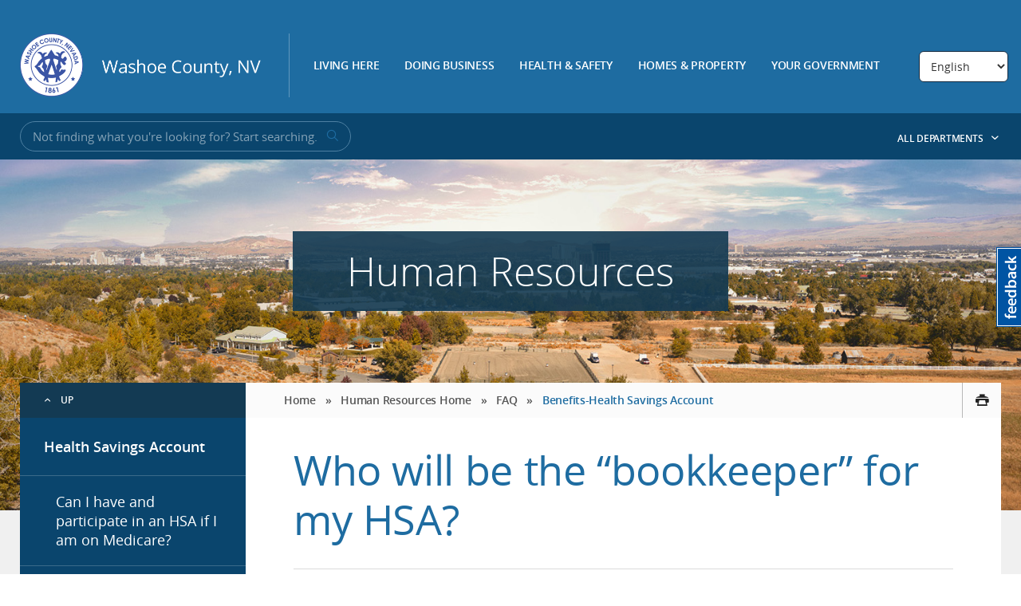

--- FILE ---
content_type: text/html; charset=UTF-8
request_url: https://www.washoecounty.gov/humanresources/faq/benefitshsa/hsabookkeeping.php
body_size: 91064
content:
<!DOCTYPE html>
<html lang="en">
<head>
<meta charset="utf-8"/>
<meta content="IE=edge" http-equiv="X-UA-Compatible"/>
		 

		
<meta name="ID" content="ad424be494ba797a17372afbf3d3c03a&type=page"/>


		
<title>Who will be the “bookkeeper” for my HSA?</title>

<meta content="washoe county" name="keywords"/>
<meta content="width=device-width, initial-scale=1" id="metaViewport" name="viewport"/>
    	<link href="https://cdn.jsdelivr.net/npm/swiper@11/swiper-bundle.min.css" rel="stylesheet"/>
	<script src="https://cdn.jsdelivr.net/npm/swiper@11/swiper-bundle.min.js"></script>
    <link href="https://www.washoecounty.gov/_files/css1/webfonts.css" rel="stylesheet" type="text/css"/>
    
    <!-- STYLES -->
    <link href="https://www.washoecounty.gov/_files/css1/screen.css" rel="stylesheet"/>
 <!--     <link href="/_files/css/screen2.css" rel="stylesheet"/> -->
    <link href="https://www.washoecounty.gov/_files/css1/custom.css" rel="stylesheet"/><!--[if lt IE 9]>
    <link rel="stylesheet" href="_files/css/ie8.css" />
     <![endif]-->
                    
    <link href="https://www.washoecounty.gov/_files/css1/print.css" media="print" rel="stylesheet" type="text/css"/>
    <link href="https://www.washoecounty.gov/_files/css/jquery.dataTables.css" rel="stylesheet" type="text/css"/>
    <link href="https://www.washoecounty.gov/_files/css/dataTables.responsive.css" rel="stylesheet" type="text/css"/>
 <!--    <link href="/_files/css/flexslider.css" rel="stylesheet" type="text/css"/>   -->
    
    <!-- JAVASCRIPT -->
    <script src="https://www.washoecounty.gov/_files/js/lib/modernizr-custom.js" type="text/javascript"></script>
    <script src="https://www.washoecounty.gov/_files/js/lib/jquery-1.11.1.min.js" type="text/javascript"></script>
     <script src="https://www.washoecounty.gov/_files/js1/vendor/min/plugins1.min.js"></script>
 <!--    <script src="/_files/js/vendor/jquery.dataTables.js" type="text/javascript"></script>
    <script src="/_files/js/vendor/dataTables.responsive.js" type="text/javascript"></script>
    <script src="/_files/js/vendor/jquery.dtListNav.dt1.10.js" type="text/javascript"></script>-->
   

<script async src="https://www.googletagmanager.com/gtag/js?id=G-J77341XJQH"></script>
<script>
  window.dataLayer = window.dataLayer || [];
  function gtag(){dataLayer.push(arguments);}
  gtag('js', new Date());

  gtag('config', 'G-J77341XJQH');
</script>

  <meta property="og:image" content="https://www.washoecounty.gov/_files/img/facebookwashoe.jpg"/>

<script>
!function(f,b,e,v,n,t,s)
{if(f.fbq)return;n=f.fbq=function(){n.callMethod?
n.callMethod.apply(n,arguments):n.queue.push(arguments)};
if(!f._fbq)f._fbq=n;n.push=n;n.loaded=!0;n.version='2.0';
n.queue=[];t=b.createElement(e);t.async=!0;
t.src=v;s=b.getElementsByTagName(e)[0];
s.parentNode.insertBefore(t,s)}(window,document,'script',
'https://connect.facebook.net/en_US/fbevents.js');
fbq('init', '1975202269475461'); 
fbq('track', 'PageView');
</script>
<noscript>
<img height="1" width="1" 
src="https://www.facebook.com/tr?id=1975202269475461&ev=PageView
&noscript=1"/>
</noscript>




</head>
<body>

 <a href="#subpageText" id="skip-link">Skip to content</a>
   

                                                                                                        

    
                    
  
<!-- MAIN WRAPPER -->
<div class="main-wrapper" id="mainWrapper">

    <div id="mobilePushNav">
		<ul class="menu">
			<li>
				<a href="https://www.washoecounty.gov/living_here/index.php" target="_parent">Living Here</a>
			</li>
			<li>
				<a href="https://www.washoecounty.gov/doing_business/index.php" target="_parent">Doing Business</a>
			</li>
			<li>
				<a href="https://www.washoecounty.gov/health_safety/index.php" target="_parent">Health &amp; Safety</a>
			</li>
			<li>
				<a href="https://www.washoecounty.gov/homes_and_property/index.php" target="_parent">Homes &amp; Property</a>
			</li>
			<li>
				<a href="https://www.washoecounty.gov/your_government/index.php" target="_parent">Your Government</a>
			</li>
			<li>
				<a href="https://www.washoecounty.gov/your_government/departments.php" target="_parent">All Departments</a>
			</li>
		</ul>
		<ul class="social">
			<li>
				<a aria-label="311" href="https://www.washoecounty.gov/contact.php" target="_parent" title="311">
					<span class="icon icon-311">&#160; </span>
				</a>
			</li>
			<li>
				<a aria-label="Washoe County Twitter" href="https://twitter.com/washoecounty" title="Washoe County Twitter">
					<span class="icon icon-twitter-sign">&#160; </span>
				</a>
			</li>
			<li>
				<a aria-label="Washoe County Facebook" href="https://www.facebook.com/washoecounty" title="Washoe County Facebook">
					<span class="icon icon-facebook-sign">&#160; </span>
				</a>
			</li>
			<li>
				<a aria-label="Washoe County Communications" href="https://www.washoecounty.gov/mgrsoff/divisions/Communications/WCTV/index.php" target="_parent" title="Washoe County Communications">
					<span class="icon icon-tv-sign">&#160; </span>
				</a>
			</li>
		</ul>
	</div>

<div class="content-wrapper bg-image" id="contentWrapper">


 
 
					<div aria-label="Language selection" class="gtranslate_wrapper" id="language-selector" role="form"></div>

  <div class="show-small" id="mobileNav">
          <a href="https://www.washoecounty.gov/index.php" id="mobileLogo">Washoe County, NV</a>

          <a href="#" id="mobileMenuBtn" title="Mobile Nav Menu">
            <span class="label">Menu</span>
            <span class="bars"></span>
          </a>
        </div><!-- NAVBAR -->
<div aria-label="Top Level Navigation" class="navbar-wrapper" role="navigation">
<div class="navbar row">
<div class="large-11 columns">
    <!-- LOGO --><a class="header-logo" href="https://www.washoecounty.gov/index.php"><img alt="Washoe County, NV" src="https://www.washoecounty.gov/_files/img/logo_2x.png"/></a> <nav class="primary-nav" id="primaryNav">

    

     <ul>
                    <li>
                                         <a href="https://www.washoecounty.gov/living_here/index.php" target="_parent">Living Here</a>
                                                   <div class="dropdown">
                    <div class="inner-wrap">
                                                                   <ul class="col">
                                                                                                                       <li>
                                                                                                                <a href="https://www.washoecounty.gov/bcc/index.php" target="_parent">Get Involved</a>
                                                                        </li>
                                                                                                                             <li>
                                                                                                                                                         <a href="https://www.washoecountylibrary.us" target="_parent">Library System</a>
                                                                        </li>
                                                                                                                             <li>
                                                                                                                <a href="https://www.washoecounty.gov/parks/index.php" target="_parent">Parks &amp; Open Spaces</a>
                                                                        </li>
                                                                                                                             <li>
                                                                                                                <a href="https://www.washoecounty.gov/animal/index.php" target="_parent">Regional Animal Services</a>
                                                                            <ul>
                                                                                                                                                                                                                                                                                    <li><a href="https://www.washoecounty.gov/animal/Services and Resources/index.php" target="_parent">Events and Clinics</a></li>
                                                                                                                                                                                                                                                                                        <li><a href="https://www.washoecounty.gov/animal/Licenses/index.php" target="_parent">Licenses</a></li>
                                                                                                                                                                                                                                                                                        <li><a href="https://www.washoecounty.gov/animal/lost_and_found/Index.php" target="_parent">Lost and Found</a></li>
                                                                                                                                  </ul>
                                                                         </li>
                                                                                                                             <li>
                                                                                                                <a href="https://www.washoecounty.gov/recorder/index.php" target="_parent">Records</a>
                                                                        </li>
                                                                                                                             <li>
                                                                                                                <a href="https://www.washoecounty.gov/hsa/index.php" target="_parent">Human Services Agency</a>
                                                                            <ul>
                                                                                                                                                                                                                                                                                    <li><a href="https://www.washoecounty.gov/hsa/adult_services/index.php" target="_parent">Adult Services</a></li>
                                                                                                                                                                                                                                                                                        <li><a href="https://www.washoecounty.gov/hsa/childrens_services/index.php" target="_parent">Children Services</a></li>
                                                                                                                                  </ul>
                                                                         </li>
                                                                                                                             <li>
                                                                                                                <a href="https://www.washoecounty.gov/voters/index.php" target="_parent">Voting</a>
                                                                            <ul>
                                                                                                                                                                                                                                                                                    <li><a href="https://www.washoecounty.gov/voters/register/index.php" target="_parent">Register to Vote</a></li>
                                                                                                                                  </ul>
                                                                         </li>
                                                                                    </ul>
                                            <ul class="col">
                                                                                                                       <li>
                                                                                                                <a href="https://www.washoecounty.gov/living_here/index.php" target="_parent">Your Home</a>
                                                                            <ul>
                                                                                                                                                                                                                                                                                    <li><a href="https://www.washoecounty.gov/assessor/index.php" target="_parent">Assessment</a></li>
                                                                                                                                                                                                                                                                                        <li><a href="https://www.washoecounty.gov/treas/index.php" target="_parent">Taxes</a></li>
                                                                                                                                                                                                                                            
                                                                                                                                                                                                          <li><a href="https://nv-washoe.publicaccessnow.com/" target="_blank">Pay Property Taxes</a></li>
                                                                                                                                                                                                                                                                                        <li><a href="https://www.washoecounty.gov/csd/utility/utility_payment_options.php" target="_parent">Pay Utility Bill</a></li>
                                                                                                                                  </ul>
                                                                         </li>
                                                                                                                             <li>
                                                                                                                <a href="https://www.washoecounty.gov/homeless/index.php" target="_parent">Housing and Homeless Services</a>
                                                                        </li>
                                                                                                                             <li>
                                                                                                                <a href="https://www.washoecounty.gov/arpa/index.php" target="_parent">ARPA Recovery Funds</a>
                                                                        </li>
                                                                                                                             <li>
                                                                                                                <a href="https://www.washoecounty.gov/humanresources/Careers/index.php" target="_parent">Employment</a>
                                                                        </li>
                                                                                                                             <li>
                                                                                                                <a href="https://www.washoecounty.gov/calendar/index.php" target="_parent">Events</a>
                                                                        </li>
                                                                                    </ul>
                                         </div>
                </div>
            </li>
                    <li>
                                         <a href="https://www.washoecounty.gov/doing_business/index.php" target="_parent">Doing Business</a>
                                                   <div class="dropdown">
                    <div class="inner-wrap">
                                                                   <ul class="col">
                                                                                                                       <li>
                                                                                                                <a href="https://www.washoecounty.gov/csd/planning_and_development/business_license/index.php" target="_parent">Business Licenses</a>
                                                                        </li>
                                                                                                                             <li>
                                                                                                                <a href="https://www.washoecounty.gov/building/getting_started/index.php" target="_parent">Building Permits</a>
                                                                        </li>
                                                                                                                             <li>
                                                                                                                <a href="https://www.washoecounty.gov/assessor/BusinessPersonalProperty/index.php" target="_parent">Business Personal Property</a>
                                                                        </li>
                                                                                    </ul>
                                            <ul class="col">
                                                                                                                       <li>
                                                                                                                <a href="https://www.washoecounty.gov/csd/planning_and_development/applications/index.php" target="_parent">Land Use Permits</a>
                                                                        </li>
                                                                                                                             <li>
                                                                                                                <a href="https://www.washoecounty.gov/csd/planning_and_development/business_license/bl_special_events/index.php" target="_parent">Special Events Permit</a>
                                                                        </li>
                                                                                                                             <li>
                                                                                                                <a href="https://www.washoecounty.gov/comptroller/Divisions/purchasing/bids.php" target="_parent">Open Bids</a>
                                                                        </li>
                                                                                                                             <li>
                                                                                                                                                         <a href="https://gis.washoecounty.us/wrms" target="_parent">Zoning/Mapping</a>
                                                                        </li>
                                                                                    </ul>
                                         </div>
                </div>
            </li>
                    <li>
                                         <a href="https://www.washoecounty.gov/health_safety/index.php" target="_parent">Health &amp; Safety</a>
                                                   <div class="dropdown">
                    <div class="inner-wrap">
                                                                   <ul class="col">
                                                                                                                       <li>
                                                                                                                <a href="https://www.washoecounty.gov/health_safety/index.php" target="_parent">Law</a>
                                                                            <ul>
                                                                                                                                                                                                                                        
                                                                                                                                                                                                          <li><a href="https://www.washoesheriff.com/" target="_blank">Sheriff's Office</a></li>
                                                                                                                                                                                                                                                                                        <li><a href="https://www.washoecounty.gov/da/index.php" target="_parent">District Attorney</a></li>
                                                                                                                                                                                                                                                                                        <li><a href="https://www.washoecounty.gov/defender/index.php" target="_parent">Public Defender</a></li>
                                                                                                                                                                                                                                                                                        <li><a href="https://www.washoecounty.gov/apd/index.php" target="_parent">Alternate Public Defender</a></li>
                                                                                                                                                                                                                                                                                        <li><a href="https://www.washoecounty.gov/health_safety/courts.php" target="_parent">Courts</a></li>
                                                                                                                                  </ul>
                                                                         </li>
                                                                                    </ul>
                                            <ul class="col">
                                                                                                                       <li>
                                                                                                                <a href="https://www.nnph.org/index.php" target="_parent">Health</a>
                                                                            <ul>
                                                                                                                                                                                                                                                                                    <li><a href="https://www.nnph.org/programs-and-services/cchs/immunization-program/index.php" target="_parent">Vaccinations</a></li>
                                                                                                                                                                                                                                                                                        <li><a href="https://www.nnph.org/programs-and-services/cchs/immunization-program/flu-season-information.php" target="_parent">Flu Information</a></li>
                                                                                                                                                                                                                                                                                        <li><a href="https://www.nnph.org/resources/food-inspections.php" target="_parent">Restaurant Inspections</a></li>
                                                                                                                                                                                                                                                                                        <li><a href="https://www.nnph.org/programs-and-services/phd/birth-and-death-records/index.php" target="_parent">Birth &amp; Death Records</a></li>
                                                                                                                                  </ul>
                                                                         </li>
                                                                                                                             <li>
                                                                                                                                                                                                  <a href="https://tmfpd.us/" target="_blank">Fire Protection</a>
                                                                            <ul>
                                                                                                                                                                                                                                        
                                                                                                                                                                                                          <li><a href="https://tmfpd.us/" target="_blank">Truckee Meadows Fire &amp; Rescue</a></li>
                                                                                                                                                                                                                                            
                                                                                                                                                                                                          <li><a href="http://www.nltfpd.org" target="_blank">North Lake Tahoe Fire District</a></li>
                                                                                                                                  </ul>
                                                                         </li>
                                                                                                                             <li>
                                                                                                                <a href="https://www.washoecounty.gov/hsa/childrens_services/index.php" target="_parent">Children's Services</a>
                                                                        </li>
                                                                                    </ul>
                                         </div>
                </div>
            </li>
                    <li>
                                         <a href="https://www.washoecounty.gov/homes_and_property/index.php" target="_parent">Homes &amp; Property</a>
                                                   <div class="dropdown dropdown-right">
                    <div class="inner-wrap">
                                                                   <ul class="col">
                                                                                                                       <li>
                                                                                                                <a href="https://www.washoecounty.gov/assessor/index.php" target="_parent">Assessment</a>
                                                                            <ul>
                                                                                                                                                                                                                                                                                    <li><a href="https://www.washoecounty.gov/assessor/cama/index.php" target="_parent">Parcel Search</a></li>
                                                                                                                                                                                                                                                                                        <li><a href="https://www.washoecounty.gov/assessor/online_data/index.php" target="_parent">Reports and Data</a></li>
                                                                                                                                  </ul>
                                                                         </li>
                                                                                                                             <li>
                                                                                                                <a href="https://www.washoecounty.gov/building/getting_started/index.php" target="_parent">Building Permits</a>
                                                                        </li>
                                                                                                                             <li>
                                                                                                                <a href="https://www.washoecounty.gov/csd/planning_and_development/applications/index.php" target="_parent">Land Use Permits</a>
                                                                        </li>
                                                                                    </ul>
                                            <ul class="col">
                                                                                                                       <li>
                                                                                                                                                         <a href="https://gis.washoecounty.us/wrms" target="_parent">Mapping</a>
                                                                            <ul>
                                                                                                                                                                                                                                                                                    <li><a href="https://www.washoecounty.gov/gis/addresses.php" target="_parent">Get a New Address</a></li>
                                                                                                                                  </ul>
                                                                         </li>
                                                                                                                             <li>
                                                                                                                                                                                                  <a href="https://icris.washoecounty.us/ssrecorder/user/disclaimer" target="_blank">Search Property Records</a>
                                                                        </li>
                                                                                    </ul>
                                         </div>
                </div>
            </li>
                    <li>
                                         <a href="https://www.washoecounty.gov/your_government/index.php" target="_parent">Your Government</a>
                                                   <div class="dropdown dropdown-right">
                    <div class="inner-wrap">
                                                                   <ul class="col">
                                                                                                                       <li>
                                                                                                                <a href="https://www.washoecounty.gov/about/index.php" target="_parent">About Washoe County</a>
                                                                            <ul>
                                                                                                                                                                                                                                                                                    <li><a href="https://www.washoecounty.gov/your_government/board_committees/index.php" target="_parent">Boards and Committees</a></li>
                                                                                                                                                                                                                                                                                        <li><a href="https://www.washoecounty.gov/contact.php" target="_parent">Contact Us</a></li>
                                                                                                                                                                                                                                                                                        <li><a href="https://www.washoecounty.gov/your_government/departments.php" target="_parent">Departments</a></li>
                                                                                                                                                                                                                                                                                        <li><a href="https://www.washoecounty.gov/humanresources/Careers/index.php" target="_parent">Job Opportunities</a></li>
                                                                                                                                                                                                                                                                                        <li><a href="https://www.washoecounty.gov/mgrsoff/about/leadership.php" target="_parent">Leadership</a></li>
                                                                                                                                                                                                                                            
                                                                                                                                                                                                          <li><a href="https://washoe-county-nv.civilspace.io/en/projects/understanding-the-washoe-county-budget-washoe-checkbook" target="_blank">Budget 101</a></li>
                                                                                                                                                                                                                                                                                        <li><a href="https://www.washoecounty.gov/311/public-records-request.php" target="_parent">Public Records Request</a></li>
                                                                                                                                  </ul>
                                                                         </li>
                                                                                                                             <li>
                                                                                                                <a href="https://www.washoecounty.gov/mgrsoff/about/strategic_plan/index.php" target="_parent">Strategic Planning</a>
                                                                        </li>
                                                                                                                             <li>
                                                                                                                <a href="https://www.washoecounty.gov/bcc/index.php" target="_parent">Board of County Commissioners</a>
                                                                            <ul>
                                                                                                                                                                                                                                                                                    <li><a href="https://www.washoecounty.gov/bcc/board_committees/index.php" target="_parent">Agendas &amp; Minutes</a></li>
                                                                                                                                                                                                                                                                                        <li><a href="https://www.washoecounty.gov/mgrsoff/divisions/Communications/WCTV/wctv-vod.php" target="_parent">Watch a Meeting</a></li>
                                                                                                                                  </ul>
                                                                         </li>
                                                                                    </ul>
                                            <ul class="col">
                                                                                                                       <li>
                                                                                                                <a href="https://www.washoecounty.gov/your_government/faq/index.php" target="_parent">Frequent Questions</a>
                                                                        </li>
                                                                                                                             <li>
                                                                                                                <a href="https://www.washoecounty.gov/bcc/index.php" target="_parent">Get Involved</a>
                                                                            <ul>
                                                                                                                                                                                                                                                                                    <li><a href="https://www.washoecounty.gov/citizens/volunteer_opportunities.php" target="_parent">Volunteer Opportunities</a></li>
                                                                                                                                  </ul>
                                                                         </li>
                                                                                                                             <li>
                                                                                                                                                         <a href="https://washoelife.washoecounty.us" target="_parent">Newsroom</a>
                                                                        </li>
                                                                                                                             <li>
                                                                                                                                                                                                  <a href="https://photos.app.goo.gl/UPtq8kuwuF0WuJVj1" target="_blank">Photo Gallery</a>
                                                                        </li>
                                                                                                                             <li>
                                                                                                                <a href="https://www.washoecounty.gov/arpa/index.php" target="_parent">ARPA Recovery Funds</a>
                                                                        </li>
                                                                                    </ul>
                                         </div>
                </div>
            </li>
            </ul>
    </nav>
</div>

</div>
</div>
    

<!-- SEARCH BAR -->
<div class="search-bar"><div class="row">
              <div class="large-7 small-12 columns">
                <form action="/search_results.php" class="inline-search" method="GET">
                  <div class="search-wrapper">
                 
                    <input aria-label="Input for Site Search" class="search-input" name="q" placeholder="Not finding what you're looking for? Start searching." title="Input for Site Search" type="text" value=""/>
                    <button aria-label="submit search terms" class="search-btn" title="Submit search terms" type="submit"><span class="icon icon-search"></span>
                    </button>
                  </div>
                </form>
              </div>

              <div class="large-5 hide-small columns text-right" role="complementary">
                <button aria-controls="departmentsFlyout" id="departmentsFlyoutBtn" style="background: transparent; border: none;" title="Expand the department list" type="button">All Departments <span class="icon icon-caret-down"></span></button>
              </div>
            </div> 


  


  
  
  <div aria-hidden="true" hidden="hidden" id="departmentsFlyout">
    <div class="row">
      <div aria-label="Department List" class="large-12 columns department-flyout-links" role="navigation">
        <ul class="links">
                                  
            <li>
              <a href="https://www.washoecounty.gov/311/index.php">311</a>

                          </li>
                                  
            <li>
              <a href="https://www.washoecounty.gov/hsa/adult_services/index.php">Adult Services</a>

                          </li>
                                  
            <li>
              <a href="https://www.washoecounty.gov/animal/index.php">Animal Services</a>

                          </li>
                                  
            <li>
              <a href="https://www.washoecounty.gov/assessor/index.php">Assessor's Office</a>

                          </li>
                                  
            <li>
              <a href="https://www.washoecounty.gov/bcc/index.php">Board of County Commissioners</a>

                          </li>
                                  
            <li>
              <a href="https://www.washoecounty.gov/budget/index.php">Budget Division</a>

                          </li>
                                  
            <li>
              <a href="https://www.washoecounty.gov/building/index.php">Building</a>

                          </li>
                                  
            <li>
              <a href="https://www.washoecounty.gov/CABS/index.php">CABS</a>

                          </li>
                                  
            <li>
              <a href="https://www.washoecounty.gov/hsa/childrens_services/index.php">Children's Services</a>

                          </li>
                                  
            <li>
              <a href="https://www.washoecounty.gov/clerks/index.php">Clerk's Office</a>

                          </li>
                                  
            <li>
              <a href="https://www.washoecounty.gov/csd/planning_and_development/code_enforcement/index.php">Code Enforcement</a>

                          </li>
                                  
            <li>
              <a href="https://www.washoecounty.gov/mgrsoff/divisions/Communications/index.php">Communications and Media</a>

                          </li>
                                  
            <li>
              <a href="https://www.washoecounty.gov/csd/index.php">Community Services Department</a>

                          </li>
                                  
            <li>
              <a href="https://www.washoecounty.gov/comptroller/index.php">Comptroller's Office</a>

                          </li>
                                  
            <li>
              <a href="https://www.washoecounty.gov/da/index.php">District Attorney's Office</a>

                          </li>
                                  
            <li>
              <a href="https://www.washoecourts.com/">District Court</a>

                          </li>
                                  
            <li>
              <a href="https://www.washoecounty.gov/em/index.php">Emergency Management</a>

                          </li>
                                  
            <li>
              <a href="https://www.washoecounty.gov/csd/engineering_capitalprojects/index.php">Engineering and Capital Projects</a>

                          </li>
                                  
            <li>
              <a href="https://www.washoecounty.gov/finance/index.php">Finance</a>

                          </li>
                                  
            <li>
              <a href="https://www.washoecounty.gov/gis/index.php">Geographic Information Systems (GIS)</a>

                          </li>
                                  
            <li>
              <a href="https://www.nnph.org/index.php">Northern Nevada Public Health</a>

                          </li>
                                  
            <li>
              <a href="https://www.washoecounty.gov/homeless/index.php">Housing and Homeless Services</a>

                          </li>
                                  
            <li>
              <a href="https://www.washoecounty.gov/humanresources/index.php">Human Resources</a>

                          </li>
                                  
            <li>
              <a href="https://www.washoecounty.gov/hsa/index.php">Human Services Agency</a>

                          </li>
                                  
            <li>
              <a href="https://www.washoecounty.gov/ijc/index.php">Incline Village Justice Court</a>

                          </li>
                                  
            <li>
              <a href="https://www.washoecounty.gov/juvenilesvs/index.php">Juvenile Services</a>

                          </li>
                                  
            <li>
              <a href="http://www.washoecourts.com/">Law Library</a>

                          </li>
                                  
            <li>
              <a href="https://www.washoecounty.gov/lepc/index.php">LEPC</a>

                          </li>
                                  
            <li>
              <a href="https://www.washoecountylibrary.us">Library System</a>

                          </li>
                                  
            <li>
              <a href="https://www.washoecounty.gov/coroner/index.php">Medical Examiner</a>

                          </li>
                                  
            <li>
              <a href="https://www.washoecounty.gov/mgrsoff/index.php">Office of the County Manager</a>

                          </li>
                                  
            <li>
              <a href="https://www.washoecounty.gov/parks/index.php">Parks and Open Space</a>

                          </li>
                                  
            <li>
              <a href="https://www.washoecounty.gov/csd/planning_and_development/index.php">Planning</a>

                          </li>
                                  
            <li>
              <a href="https://www.washoecounty.gov/pubadmin/index.php">Public Administrator's Office</a>

                          </li>
                                  
            <li>
              <a href="https://www.washoecounty.gov/defender/index.php">Public Defender's Office</a>

                          </li>
                                  
            <li>
              <a href="https://www.washoecounty.gov/apd/index.php">Alternate Public Defender's Office</a>

                          </li>
                                  
            <li>
              <a href="https://www.washoecounty.gov/guardian/index.php">Public Guardian's Office</a>

                          </li>
                                  
            <li>
              <a href="https://www.washoecounty.gov/comptroller/Divisions/purchasing/index.php">Purchasing Division</a>

                          </li>
                                  
            <li>
              <a href="https://www.washoecounty.gov/recorder/index.php">Recorder's Office</a>

                          </li>
                                  
            <li>
              <a href="https://www.washoecounty.gov/rjc/index.php">Reno Justice Court</a>

                          </li>
                                  
            <li>
              <a href="https://www.washoecounty.gov/csd/operations/index.php">Roads Operations</a>

                          </li>
                                  
            <li>
              <a href="https://www.washoecounty.gov/seniorsrv/index.php">Senior Services</a>

                          </li>
                                  
            <li>
              <a href="https://www.washoesheriff.com/">Sheriff's Office</a>

                          </li>
                                  
            <li>
              <a href="https://www.washoecounty.gov/sjc/index.php">Sparks Justice Court</a>

                          </li>
                                  
            <li>
              <a href="https://www.washoecounty.gov/technology/index.php">Technology Services</a>

                          </li>
                                  
            <li>
              <a href="https://www.washoecounty.gov/treas/index.php">Treasurer's Office</a>

                          </li>
                                  
            <li>
              <a href="https://tmfpd.us/">Truckee Meadows Fire Protection District</a>

                          </li>
                                  
            <li>
              <a href="https://www.washoecounty.gov/csd/utility/index.php">Utility Services</a>

                          </li>
                                  
            <li>
              <a href="https://www.washoecounty.gov/voters/index.php">Voters, Registrar of</a>

                          </li>
                                  
            <li>
              <a href="https://nvcourts.gov/find_a_court/justice_courts/wadsworth_township_justice_court">Wadsworth Justice Court</a>

                          </li>
                  </ul>
      </div>
    </div>

    <button aria-label="Close Department List menu" class="js-departments-close departments-close" type="button">
      Close menu
    </button>
  </div>


</div>

<!-- SUBPAGE HEADER -->
<header class="subpage-header bg-image">
 <div class="subpage-header-title">
           <h1>Human Resources</h1>
 </div>
</header>
<div class="body-wrapper">
<div class="inner-wrapper">
<div aria-label="Site Level Navigation" class="sidebar" role="navigation">


            



<a class="sidebar-back" href="../index.php">Up</a>
<a class="sidebar-title" href="index.php">Health Savings Account</a>

    
       
                         
                                                          
                                
                   
                 
                    
                    
                               
                   
                 
                    
                    
                               
                   
                 
                    
                    
                               
                   
                 
                    
                    
                               
                   
                 
                    
                    
                               
                   
                 
                    
                    
                               
                   
                 
                    
                    
                               
                   
                 
                    
                    
                               
                   
                 
                    
                    
                               
                   
                 
                    
                    
                               
                   
                 
                    
                    
                               
                   
                 
                    
                    
                               
                   
                 
                    
                    
                               
                   
                 
                    
                    
                               
                   
                 
                    
                    
                               
                   
                 
                    
                    
                               
                   
                 
                    
                    
                               
                   
                 
                    
                    
                               
                   
                 
                    
                    
                               
                   
                 
                    
                    
                               
                   
                 
                    
                    
                               
                   
                 
                    
                    
                               
                   
                 
                    
                    
                               
                   
                 
                    
                    
                               
                   
                 
                    
                    
                               
                   
                 
                    
                    
                               
                   
                 
                    
                    
                               
                   
                 
                    
                    
                               
                   
                 
                    
                    
                               
                   
                 
                    
                    
                               
                   
                 
                    
                    
                               
                   
                 
                    
                    
                               
                   
                 
                    
                    
                               
                   
                 
                    
                    
                               
                   
                 
                    
                    
                               
                    
                     <ul>
                                  
                
           
 

          <li> <a href="hsaandmedicare.php" target="_self">

           Can I have and participate in an HSA if I am on Medicare?    
    
</a> </li>
                                      
                
           
 

          <li> <a href="hsapayinspremiums.php" target="_self">

           Can I pay my health insurance premiums with an HSA?    
    
</a> </li>
                                      
                
           
 

          <li> <a href="hsalongtermcare.php" target="_self">

           Can I purchase long-term care insurance with money from my HSA?    
    
</a> </li>
                                      
                
           
 

          <li> <a href="hsaira.php" target="_self">

           Can I roll the money from my HSA into an IRA?    
    
</a> </li>
                                      
                
           
 

          <li> <a href="hsaretiree.php" target="_self">

           Can I stay on the HSA/HDHP when I retire from Washoe County?    
    
</a> </li>
                                      
                
           
 

          <li> <a href="hsaforeignuse.php" target="_self">

           Can I use my HSA to pay for medical services provided in other countries?    
    
</a> </li>
                                      
                
           
 

          <li> <a href="hsaemployercontribution.php" target="_self">

           Can my employer contribute to my HSA?    
    
</a> </li>
                                      
                
           
 

          <li> <a href="hsaemployeecontribution.php" target="_self">

           Do I have to contribute to my HSA?  Can I change my contribution amount at anytime?    
    
</a> </li>
                                      
                
           
 

          <li> <a href="hsa-hdhp.php" target="_self">

           Do I have to use the HSA in conjunction with the HDHP?    
    
</a> </li>
                                      
                
           
 

          <li> <a href="hsarollover.php" target="_self">

           Do unused funds in an HSA roll over year after year?    
    
</a> </li>
                                      
                
           
 

          <li> <a href="hsaaccess.php" target="_self">

           How do I access funds in my HSA?    
    
</a> </li>
                                      
                
           
 

          <li> <a href="hsagoodchoice.php" target="_self">

           How do I know if the HSA is a good choice for me?    
    
</a> </li>
                                      
                
           
 

          <li> <a href="hsafee.php" target="_self">

           How much does it cost to maintain my bank account with American Fidelity?    
    
</a> </li>
                                      
                
           
 

          <li> <a href="hsaveterans.php" target="_self">

           I am an active employee that has access to, but I am not utilizing, veteran’s benefits or Tri- Care.  Can I enroll in the HSA/HDHP?    
    
</a> </li>
                                      
                
           
 

          <li> <a href="hsadependent.php" target="_self">

           I have a 25 year-old dependent on my health plan. Can I add them to the HSA/HDHP?    
    
</a> </li>
                                      
                
           
 

          <li> <a href="hsafsa.php" target="_self">

           I have a current FSA for medical and dependent care reimbursements.  How will this impact my ability to join the HSA/HDHP plan?    
    
</a> </li>
                                      
                
           
 

          <li> <a href="hsabank.php" target="_self">

           In what bank will HSA contributions be deposited and will those funds be FDIC insured?    
    
</a> </li>
                                      
                
           
 

          <li> <a href="hsadoctors.php" target="_self">

           Is the network of doctors for the HDHP the same as for the current PPO Plan?    
    
</a> </li>
                                      
                
           
 

          <li> <a href="hsahusbandwife.php" target="_self">

           My spouse and I both currently work at Washoe County.  Can we both have an HSA/HDHP?    
    
</a> </li>
                                      
                
           
 

          <li> <a href="hsaspousefsa.php" target="_self">

           My spouse has a Flexible Spending Account or Health Reimbursement Arrangement through their employer.  Can I still have an HSA through my employment with Washoe County?    
    
</a> </li>
                                      
                
           
 

          <li> <a href="hsaoverspend.php" target="_self">

           What happens if I spend more than I have in the account?    
    
</a> </li>
                                      
                
           
 

          <li> <a href="hsanonmedicalexpenses.php" target="_self">

           What happens if I use the money in my HSA for expenses other than medical?    
    
</a> </li>
                                      
                
           
 

          <li> <a href="hsa65.php" target="_self">

           What happens to the money in an HSA after I turn age 65?    
    
</a> </li>
                                      
                
           
 

          <li> <a href="hsawhat.php" target="_self">

           What is a Health Savings Account?    
    
</a> </li>
                                      
                
           
 

          <li> <a href="fsalimitedpurpose.php" target="_self">

           What is a limited-purpose Flexible Spending Account (FSA)?    
    
</a> </li>
                                      
                
           
 

          <li> <a href="hdhpqualifiedplan.php" target="_self">

           What is a qualified High Deductible Health Plan (HDHP)?    
    
</a> </li>
                                      
                
           
 

          <li> <a href="hsafsacompare.php" target="_self">

           What is the difference between an FSA and an HSA?    
    
</a> </li>
                                      
                
           
 

          <li> <a href="hsamax.php" target="_self">

           What is the maximum amount of pre-tax dollars that I can contribute to an HSA?    
    
</a> </li>
                                      
                
           
 

          <li> <a href="hsaqualifiedexpense.php" target="_self">

           Who decides whether the money I’m spending from my HSA is for “qualified medical expense?”    
    
</a> </li>
                                      
                
           
 

          <li> <a href="hdhpadmin.php" target="_self">

           Who is administering our HDHP claims?    
    
</a> </li>
                                      
                
           
 

          <li> <a href="hsabookkeeping.php" target="_self">

           Who will be the “bookkeeper” for my HSA?    
    
</a> </li>
                                      
                
           
 

          <li> <a href="hsadentalvision.php" target="_self">

           Would dental and vision coverage be the same as they are now?    
    
</a> </li>
                                      
                
           
 

          <li> <a href="hsaovercontribute.php" target="_self">

           What if I contribute more than the employee contribution limit?    
    
</a> </li>
                                      
                
           
 

          <li> <a href="hsadomesticpartner.php" target="_self">

           I want to cover my domestic partner on my HDHP.  Can I use the HSA funds to pay for out-of-pocket expenses?    
    
</a> </li>
                                      
                
           
 

          <li> <a href="hsanolongercovered.php" target="_self">

           What happens to HSA funds when an employee is no longer covered by the qualifying High Deductible Health Plan leaves Washoe County, or turns age 65?    
    
</a> </li>
                         </ul>
                  

                












</div>
<article class="has-sidebar" id="body">
  




 
<div class="mobile-article-nav">
 <button class="js-mobile-article-nav-toggle mobile-article-nav-toggle" type="button">
  In this section…
                </button>
 <ul class="js-mobile-article-nav-menu mobile-article-nav-menu">
                   
            
                               
            <li> <a href="../../Careers/index.php">              Careers
    </a>
                        </li>
           
          
                       
            
                               
            <li> <a href="../../Benefits/index.php">              Benefits
    </a>
                        </li>
           
          
                                           <li>                  <a class="" href="../../laborrelations.php" target="_self">

           Labor Relations
    
</a>
     </li>
        
                       
            
                               
            <li> <a href="../../Policies/index.php">              Policies
    </a>
                        </li>
           
          
                       
            
                               
            <li> <a href="../../OrganizationalEffectiveness/index.php">              Organizational Effectiveness
    </a>
                        </li>
           
          
                                           <li>                  <a class="" href="../../about-HR.php" target="_self">

           About HR
    
</a>
     </li>
        
                       
            
                               
            <li> <a href="../index.php">              FAQ
    </a>
                         <ul>
            
                                                                                    
            
                               
            <li> <a href="../employmentverification/index.php">              Employment Verification
    </a>
                        </li>
           
          
                                              
            
                               
            <li> <a href="../recruitment/index.php">              Recruitment
    </a>
                        </li>
           
          
                                              
            
                               
            <li> <a href="../online/index.php">              Online Application 
    </a>
                        </li>
           
          
                                              
            
                               
            <li> <a href="../examination/index.php">              Examinations
    </a>
                        </li>
           
          
                                              
            
                               
            <li> <a href="../interviewandselection/index.php">              Interview and Selection 
    </a>
                        </li>
           
          
                                              
            
                               
            <li> <a href="../benefitscobra/index.php">              Benefits - Cobra
    </a>
                        </li>
           
          
                                              
            
                               
            <li> <a href="../benefitsmedicare/index.php">              Benefits - Medicare
    </a>
                        </li>
           
          
                                              
            
                               
            <li> <a href="../benefitsdefcomp/index.php">              Benefits - Deferred Compensation
    </a>
                        </li>
           
          
                                              
            
                               
            <li> <a href="../benefitsgap/index.php">              Benefits - GAP
    </a>
                        </li>
           
          
                                              
                                           
            <li class="active"> <a href="index.php">              Benefits - Health Saving Account
    </a>
                         <ul>
            
                                                                                                        <li>                  <a class="" href="hsaandmedicare.php" target="_self">

           Can I have and participate in an HSA if I am on Medicare?    
    
</a>
     </li>
        
                                                                  <li>                  <a class="" href="hsapayinspremiums.php" target="_self">

           Can I pay my health insurance premiums with an HSA?    
    
</a>
     </li>
        
                                                                  <li>                  <a class="" href="hsalongtermcare.php" target="_self">

           Can I purchase long-term care insurance with money from my HSA?    
    
</a>
     </li>
        
                                                                  <li>                  <a class="" href="hsaira.php" target="_self">

           Can I roll the money from my HSA into an IRA?    
    
</a>
     </li>
        
                                                                  <li>                  <a class="" href="hsaretiree.php" target="_self">

           Can I stay on the HSA/HDHP when I retire from Washoe County?    
    
</a>
     </li>
        
                                                                  <li>                  <a class="" href="hsaforeignuse.php" target="_self">

           Can I use my HSA to pay for medical services provided in other countries?    
    
</a>
     </li>
        
                                                                  <li>                  <a class="" href="hsaemployercontribution.php" target="_self">

           Can my employer contribute to my HSA?    
    
</a>
     </li>
        
                                                                  <li>                  <a class="" href="hsaemployeecontribution.php" target="_self">

           Do I have to contribute to my HSA?  Can I change my contribution amount at anytime?    
    
</a>
     </li>
        
                                                                  <li>                  <a class="" href="hsa-hdhp.php" target="_self">

           Do I have to use the HSA in conjunction with the HDHP?    
    
</a>
     </li>
        
                                                                  <li>                  <a class="" href="hsarollover.php" target="_self">

           Do unused funds in an HSA roll over year after year?    
    
</a>
     </li>
        
                                                                  <li>                  <a class="" href="hsaaccess.php" target="_self">

           How do I access funds in my HSA?    
    
</a>
     </li>
        
                                                                  <li>                  <a class="" href="hsagoodchoice.php" target="_self">

           How do I know if the HSA is a good choice for me?    
    
</a>
     </li>
        
                                                                  <li>                  <a class="" href="hsafee.php" target="_self">

           How much does it cost to maintain my bank account with American Fidelity?    
    
</a>
     </li>
        
                                                                  <li>                  <a class="" href="hsaveterans.php" target="_self">

           I am an active employee that has access to, but I am not utilizing, veteran’s benefits or Tri- Care.  Can I enroll in the HSA/HDHP?    
    
</a>
     </li>
        
                                                                  <li>                  <a class="" href="hsadependent.php" target="_self">

           I have a 25 year-old dependent on my health plan. Can I add them to the HSA/HDHP?    
    
</a>
     </li>
        
                                                                  <li>                  <a class="" href="hsafsa.php" target="_self">

           I have a current FSA for medical and dependent care reimbursements.  How will this impact my ability to join the HSA/HDHP plan?    
    
</a>
     </li>
        
                                                                  <li>                  <a class="" href="hsabank.php" target="_self">

           In what bank will HSA contributions be deposited and will those funds be FDIC insured?    
    
</a>
     </li>
        
                                                                  <li>                  <a class="" href="hsadoctors.php" target="_self">

           Is the network of doctors for the HDHP the same as for the current PPO Plan?    
    
</a>
     </li>
        
                                                                  <li>                  <a class="" href="hsahusbandwife.php" target="_self">

           My spouse and I both currently work at Washoe County.  Can we both have an HSA/HDHP?    
    
</a>
     </li>
        
                                                                  <li>                  <a class="" href="hsaspousefsa.php" target="_self">

           My spouse has a Flexible Spending Account or Health Reimbursement Arrangement through their employer.  Can I still have an HSA through my employment with Washoe County?    
    
</a>
     </li>
        
                                                                  <li>                  <a class="" href="hsaoverspend.php" target="_self">

           What happens if I spend more than I have in the account?    
    
</a>
     </li>
        
                                                                  <li>                  <a class="" href="hsanonmedicalexpenses.php" target="_self">

           What happens if I use the money in my HSA for expenses other than medical?    
    
</a>
     </li>
        
                                                                  <li>                  <a class="" href="hsa65.php" target="_self">

           What happens to the money in an HSA after I turn age 65?    
    
</a>
     </li>
        
                                                                  <li>                  <a class="" href="hsawhat.php" target="_self">

           What is a Health Savings Account?    
    
</a>
     </li>
        
                                                                  <li>                  <a class="" href="fsalimitedpurpose.php" target="_self">

           What is a limited-purpose Flexible Spending Account (FSA)?    
    
</a>
     </li>
        
                                                                  <li>                  <a class="" href="hdhpqualifiedplan.php" target="_self">

           What is a qualified High Deductible Health Plan (HDHP)?    
    
</a>
     </li>
        
                                                                  <li>                  <a class="" href="hsafsacompare.php" target="_self">

           What is the difference between an FSA and an HSA?    
    
</a>
     </li>
        
                                                                  <li>                  <a class="" href="hsamax.php" target="_self">

           What is the maximum amount of pre-tax dollars that I can contribute to an HSA?    
    
</a>
     </li>
        
                                                                  <li>                  <a class="" href="hsaqualifiedexpense.php" target="_self">

           Who decides whether the money I’m spending from my HSA is for “qualified medical expense?”    
    
</a>
     </li>
        
                                                                  <li>                  <a class="" href="hdhpadmin.php" target="_self">

           Who is administering our HDHP claims?    
    
</a>
     </li>
        
                                                                  <li>                  <a class="active" href="hsabookkeeping.php" target="_self">

           Who will be the “bookkeeper” for my HSA?    
    
</a>
     </li>
        
                                                                  <li>                  <a class="" href="hsadentalvision.php" target="_self">

           Would dental and vision coverage be the same as they are now?    
    
</a>
     </li>
        
                                                                  <li>                  <a class="" href="hsaovercontribute.php" target="_self">

           What if I contribute more than the employee contribution limit?    
    
</a>
     </li>
        
                                                                  <li>                  <a class="" href="hsadomesticpartner.php" target="_self">

           I want to cover my domestic partner on my HDHP.  Can I use the HSA funds to pay for out-of-pocket expenses?    
    
</a>
     </li>
        
                                                                  <li>                  <a class="" href="hsanolongercovered.php" target="_self">

           What happens to HSA funds when an employee is no longer covered by the qualifying High Deductible Health Plan leaves Washoe County, or turns age 65?    
    
</a>
     </li>
        
                               </ul>  
                       </li>
           
          
                                              
            
                               
            <li> <a href="../benefitslifeinsurance/index.php">              Benefits - Life Insurance
    </a>
                        </li>
           
          
                                              
            
                               
            <li> <a href="../benefitsmedicalinsurance/index.php">              Benefits-Medical Insurance
    </a>
                        </li>
           
          
                                              
            
                               
            <li> <a href="../benefitsobra/index.php">              Benefits-Obra
    </a>
                        </li>
           
          
                                              
            
                               
            <li> <a href="../benefitsretirees/index.php">              Benefits - Retirees
    </a>
                        </li>
           
          
                               </ul>  
                       </li>
           
          
                       
            
                               
            <li> <a href="../../board_committees/index.php">              Boards &amp; Committees
    </a>
                        </li>
           
          
                       
            
                               
            <li> <a href="../../civil-rights/index.php">              Compliance
    </a>
                        </li>
           
          
        </ul>
</div>
     
    









<nav aria-label="Breadcrumbs" class="top-bar">
<ul class="breadcrumbs">
<li><a href="https://www.washoecounty.gov/index.php">Home</a></li>  
<li> »</li> 
<li><a href="../../index.php">Human Resources Home</a></li>
        <li>»</li>
 <li><a href="https://www.washoecounty.gov/your_government/faq/index.php">FAQ</a></li>
 <li>»</li>
 
     <li><a href="#">Benefits-Health Savings Account</a></li>
 </ul>

 
<aside class="page-options">
                   <a aria-label="print this page" class="print-btn" href="#" id="printBtn" target="_blank" title="Print this page">
                    <span class="icon icon-printer"></span>
                  </a></aside>
</nav>
<main>

 <div class="text" id="subpageText">
<h2>Who will be the “bookkeeper” for my HSA?</h2>

You are the "bookkeeper."&#160; It is&#160; your responsibility to keep track of your deposits and expenditures and keep all of your receipts (necessary if the IRS audits you). It is also your responsibility to adhere to the regulations governing HSAs and payment of qualified medical expenses. American Fidelity does allow the option to scan receipts into their system and will save them for you should you ever be audited.


</div><div class="text"></div>
<div class="text"></div>

</main></article>
</div>
</div>


<footer class="main-footer">
<div class="callout-bar">
<div class="row">
<div class="columns large-12">
<div class="callout-bar-content"><img alt="311" class="callout-bar-logo" height="87" src="https://www.washoecounty.gov/_files/img/311-logo.svg" width="150"/>
<div class="callout-bar-text-large">Call 311 to find resources, ask questions, and utilize Washoe County services. <a href="https://www.washoecounty.gov/contact.php" title="Learn more about 311">Learn More &#187;</a></div>
<div class="callout-bar-text-small">Call 311 to find resources, ask questions, and utilize Washoe County services. <a href="https://www.washoecounty.gov/contact.php" title="Learn more about 311">Learn More &#187;</a></div>
</div>
</div>
</div>
</div>
<div class="footer-blocks">
<div class="row">


    

    <div class="large-4 columns">
<h3 class="underline">Title VI &amp; Language Access</h3>
<p class="about-washoe">Washoe County is committed to ensuring that all persons have equal access to and benefit from our programs and services.&#160; <a href="https://www.washoecounty.gov/humanresources/civil-rights/title-vi-civil-rights-act/index.php">Learn more about our commitment to Title VI</a> compliance and language access, or to file a complaint.</p>
<p>&#160;</p>
</div>



    

    <div class="large-4 columns">
<div class="footer-subscribe">
<h3 class="underline">Accessibility</h3>
<form action="/county_news_update_subscription.php" method="post">
<p style="text-align: justify;">Washoe County is committed to making its information and communications universal in design and accessible to all individuals, including individuals with disabilities.</p>
<p style="text-align: justify;"><a href="https://www.washoecounty.gov/accessibility/index.php"><em>Learn more about our accessibility guidelines</em></a></p>
</form></div>
</div>



    

    <div class="large-4 columns">
<div class="contact-us">
<div class="about-washoe">
<h3 class="underline"><strong>Connect with us</strong></h3>
<p><strong>Phone</strong>: 311 or 775.328.2003<br/><strong>Online:</strong> <a href="https://washoecountynv.qscend.com/311/request/add" rel="noopener" target="_blank">Submit a Service Request Online</a></p>
</div>
<div class="about-washoe">
<p>1001 E. Ninth Street<br/>Reno, NV 89512</p>
<p><a href="https://www.washoecounty.gov/subscribe.php" target="_parent">Sign up</a><span>&#160;for email updates that interest you.</span></p>
</div>
<ul class="icon-links">
	<li>
			<a aria-label="311" href="https://www.washoecounty.gov/311/index.php" title="311">
				<span class="icon icon-311"></span>
			</a>
		</li>
		<li>
			<a aria-label="Washoe County Twitter" href="https://twitter.com/washoecounty" title="Washoe County Twitter">
				<span class="icon icon-twitter-sign"></span>
			</a>
		</li>
		<li>
			<a aria-label="Washoe County Facebook" href="https://www.facebook.com/washoecounty" title="Washoe County Facebook">
				<span class="icon icon-facebook-sign"></span>
			</a>
		</li>
		<li>
			<a aria-label="Washoe County Communications" href="https://www.washoecounty.gov/mgrsoff/divisions/Communications/wctv.php" title="Washoe County Communications">
				<span class="icon icon-tv-sign"></span>
			</a>
		</li>
</ul>
</div>
</div>

</div>
</div>
</footer>


    

    
<aside aria-label="Featured community photo" class="submitted-photo">
    <figure class="submitted-photo-figure">
        
        <img alt="Winter horse standing in a snowy landscape at sunrise" data-src="https://www.washoecounty.gov/_files/img/placeholders/photo-submission-4.jpg" id="footerPhoto" src="https://www.washoecounty.gov/_files/img/placeholders/photo-submission-4.jpg"/>

        <!-- Overlay caption ON the photo -->
        <figcaption class="photo-caption">
            Winter Horse by Joshua Andreasen
        </figcaption>

        <!-- CTA button ON the photo -->
        <a aria-label="Submit a photo to be featured on the site" class="submit-photo-cta" href="https://www.washoecounty.gov/gallery/photo_submission_form.php">
            Submit a photo
        </a>

    </figure>
</aside>

</div>
</div>
<!-- JAVASCRIPT ASSETS -->

    <!-- JAVASCRIPT ASSETS -->
    <script>
      var font_size = {
        medium: '120%',
        large: '140%'
      };
    </script>
 <!--
    <script src="/_files/js/vendor/fastclick.js" type="text/javascript"></script>
    <script src="/_files/js/vendor/jquery.autocomplete.js" type="text/javascript"></script>
    <script src="/_files/js/vendor/jquery.flexslider.js" type="text/javascript"></script>
    <script src="/_files/js/vendor/jquery.tablesorter.js" type="text/javascript"></script>
    <script src="/_files/js/vendor/jquery.unveil.js" type="text/javascript"></script> 
     -->
    
    <script src="https://www.washoecounty.gov/_files/js1/global.js" type="text/javascript"></script>
        <script src="https://www.washoecounty.gov/_files/js1/alert.js" type="text/javascript"></script>
        <!--
    <script type="text/javascript">
      var addthis_config = {
        "data_track_addressbar": false,
        "ui_click": true
      };
    </script>
    <script src="//s7.addthis.com/js/300/addthis_widget.js#pubid=ra-541a9ba30dea6ab6" type="text/javascript"></script>
-->
    <script type="text/javascript">


var alertId = $('.js-alert-overlay').first().data('id');
if (document.cookie.indexOf('alertId='+alertId) < 0) {
$('.js-alert-overlay-toggle').first().trigger('click');
}

 $('.js-alert-overlay-toggle').on('click', function(e) {
      e.preventDefault();
       var expire=new Date();
       expire=new Date(expire.getTime()+(24*60*60*1000));
    var alertId = $('.js-alert-overlay').first().data('id');
    document.cookie="alertId="+alertId+"; expires="+expire+";domain=.washoecounty.us";

  });




</script>
    <script type="text/javascript">
    
var fby = fby || [];
fby.push(['showTab', {id: '8473', position: 'right', color: '#0054A3'}]);
(function () {
    var f = document.createElement('script'); f.type = 'text/javascript'; f.async = true;
    f.src = '//cdn.feedbackify.com/f.js';
    var s = document.getElementsByTagName('script')[0]; s.parentNode.insertBefore(f, s);
})();

</script>
    <script>
  (function(i,s,o,g,r,a,m){i['GoogleAnalyticsObject']=r;i[r]=i[r]||function(){
  (i[r].q=i[r].q||[]).push(arguments)},i[r].l=1*new Date();a=s.createElement(o),
  m=s.getElementsByTagName(o)[0];a.async=1;a.src=g;m.parentNode.insertBefore(a,m)
  })(window,document,'script','//www.google-analytics.com/analytics.js','ga');

  ga('create', 'UA-572800-2', 'auto');
  ga('send', 'pageview');

</script>
	<script defer="defer">
		
    const swiper = new Swiper('.swiper-container', {
          slidesPerView: 1,
          loop: true,
          centeredSlides: true,
   navigation: {
        nextEl: ".swiper-button-next",
        prevEl: ".swiper-button-prev",
      },
            pagination: {
        el: ".swiper-pagination",
        clickable: true,
      },
      grabCursor: true,
      observer: true, 
observeParents: true
      
});

	</script>



<script type="text/javascript">
/*<![CDATA[*/
/*
(function() {
var sz = document.createElement('script'); sz.type = 'text/javascript'; sz.async = true;
sz.src = '//siteimproveanalytics.com/js/siteanalyze_1310934.js';
var s = document.getElementsByTagName('script')[0]; s.parentNode.insertBefore(sz, s);
})();
*/
/*]]>*/
</script>



	
<script>window.gtranslateSettings = {"default_language":"en","native_language_names":true,"languages":["en","es","tl","zh-CN","vi","pa","fr","de","it","ru","uk"],"wrapper_selector":".gtranslate_wrapper"}</script><script src="https://cdn.gtranslate.net/widgets/latest/dropdown.js" defer></script>

		

</body>
</html>